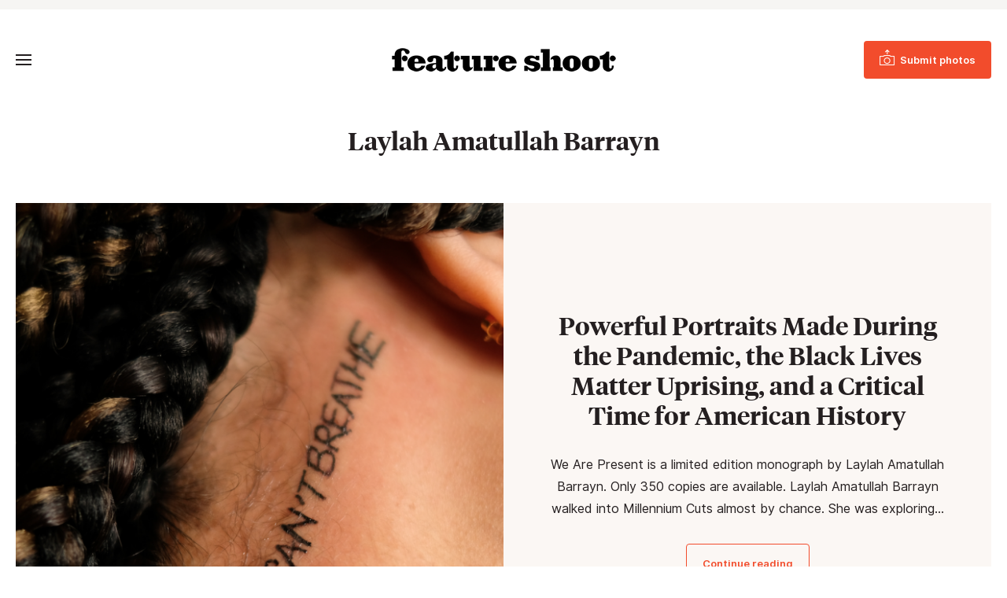

--- FILE ---
content_type: text/html; charset=UTF-8
request_url: https://www.featureshoot.com/tag/laylah-amatullah-barrayn/
body_size: 11599
content:
<!DOCTYPE html>
<html lang="en-US">
<head>
	<meta charset="UTF-8">
	<meta name="viewport" content="initial-scale=1.0,width=device-width,shrink-to-fit=no" />
	<meta http-equiv="X-UA-Compatible" content="IE=edge" />

	<link rel="profile" href="http://gmpg.org/xfn/11" />
	<meta name='robots' content='index, follow, max-image-preview:large, max-snippet:-1, max-video-preview:-1' />
	<style>img:is([sizes="auto" i], [sizes^="auto," i]) { contain-intrinsic-size: 3000px 1500px }</style>
	
<!-- Google Tag Manager for WordPress by gtm4wp.com -->
<script data-cfasync="false" data-pagespeed-no-defer>
	var gtm4wp_datalayer_name = "dataLayer";
	var dataLayer = dataLayer || [];
</script>
<!-- End Google Tag Manager for WordPress by gtm4wp.com -->
	<!-- This site is optimized with the Yoast SEO Premium plugin v21.9 (Yoast SEO v26.6) - https://yoast.com/wordpress/plugins/seo/ -->
	<title>Laylah Amatullah Barrayn Archives - Feature Shoot</title>
	<link rel="canonical" href="https://www.featureshoot.com/tag/laylah-amatullah-barrayn/" />
	<meta property="og:locale" content="en_US" />
	<meta property="og:type" content="article" />
	<meta property="og:title" content="Laylah Amatullah Barrayn Archives" />
	<meta property="og:url" content="https://www.featureshoot.com/tag/laylah-amatullah-barrayn/" />
	<meta property="og:site_name" content="Feature Shoot" />
	<script type="application/ld+json" class="yoast-schema-graph">{"@context":"https://schema.org","@graph":[{"@type":"CollectionPage","@id":"https://www.featureshoot.com/tag/laylah-amatullah-barrayn/","url":"https://www.featureshoot.com/tag/laylah-amatullah-barrayn/","name":"Laylah Amatullah Barrayn Archives - Feature Shoot","isPartOf":{"@id":"https://www.featureshoot.com/#website"},"primaryImageOfPage":{"@id":"https://www.featureshoot.com/tag/laylah-amatullah-barrayn/#primaryimage"},"image":{"@id":"https://www.featureshoot.com/tag/laylah-amatullah-barrayn/#primaryimage"},"thumbnailUrl":"https://i0.wp.com/www.featureshoot.com/wp-content/uploads/2023/02/Feature-Shoot-Breath-Tattoo-2.png?fit=952%2C762&ssl=1","inLanguage":"en-US"},{"@type":"ImageObject","inLanguage":"en-US","@id":"https://www.featureshoot.com/tag/laylah-amatullah-barrayn/#primaryimage","url":"https://i0.wp.com/www.featureshoot.com/wp-content/uploads/2023/02/Feature-Shoot-Breath-Tattoo-2.png?fit=952%2C762&ssl=1","contentUrl":"https://i0.wp.com/www.featureshoot.com/wp-content/uploads/2023/02/Feature-Shoot-Breath-Tattoo-2.png?fit=952%2C762&ssl=1","width":952,"height":762},{"@type":"WebSite","@id":"https://www.featureshoot.com/#website","url":"https://www.featureshoot.com/","name":"Feature Shoot","description":"Narrative Photography","publisher":{"@id":"https://www.featureshoot.com/#organization"},"potentialAction":[{"@type":"SearchAction","target":{"@type":"EntryPoint","urlTemplate":"https://www.featureshoot.com/?s={search_term_string}"},"query-input":{"@type":"PropertyValueSpecification","valueRequired":true,"valueName":"search_term_string"}}],"inLanguage":"en-US"},{"@type":"Organization","@id":"https://www.featureshoot.com/#organization","name":"Feature Shoot","url":"https://www.featureshoot.com/","logo":{"@type":"ImageObject","inLanguage":"en-US","@id":"https://www.featureshoot.com/#/schema/logo/image/","url":"https://i0.wp.com/www.featureshoot.com/wp-content/uploads/2023/02/Feature-Shoot-Logo-Final-9-13.png?fit=2084%2C221&ssl=1","contentUrl":"https://i0.wp.com/www.featureshoot.com/wp-content/uploads/2023/02/Feature-Shoot-Logo-Final-9-13.png?fit=2084%2C221&ssl=1","width":2084,"height":221,"caption":"Feature Shoot"},"image":{"@id":"https://www.featureshoot.com/#/schema/logo/image/"},"sameAs":["https://www.facebook.com/featureshootphotography","https://x.com/featureshoot","https://www.instagram.com/featureshoot/"]}]}</script>
	<!-- / Yoast SEO Premium plugin. -->


<link rel='dns-prefetch' href='//a.omappapi.com' />
<link rel='dns-prefetch' href='//www.googletagmanager.com' />
<link rel='dns-prefetch' href='//stats.wp.com' />

<link rel='preconnect' href='//i0.wp.com' />
<link rel='preconnect' href='//c0.wp.com' />
<link rel="alternate" type="application/rss+xml" title="Feature Shoot &raquo; Feed" href="https://www.featureshoot.com/feed/" />
<link rel="alternate" type="application/rss+xml" title="Feature Shoot &raquo; Laylah Amatullah Barrayn Tag Feed" href="https://www.featureshoot.com/tag/laylah-amatullah-barrayn/feed/" />
<style id='wp-emoji-styles-inline-css' type='text/css'>

	img.wp-smiley, img.emoji {
		display: inline !important;
		border: none !important;
		box-shadow: none !important;
		height: 1em !important;
		width: 1em !important;
		margin: 0 0.07em !important;
		vertical-align: -0.1em !important;
		background: none !important;
		padding: 0 !important;
	}
</style>
<link rel='stylesheet' id='wp-block-library-css' href='https://c0.wp.com/c/6.8.3/wp-includes/css/dist/block-library/style.min.css' type='text/css' media='all' />
<style id='wp-block-library-theme-inline-css' type='text/css'>
.wp-block-audio :where(figcaption){color:#555;font-size:13px;text-align:center}.is-dark-theme .wp-block-audio :where(figcaption){color:#ffffffa6}.wp-block-audio{margin:0 0 1em}.wp-block-code{border:1px solid #ccc;border-radius:4px;font-family:Menlo,Consolas,monaco,monospace;padding:.8em 1em}.wp-block-embed :where(figcaption){color:#555;font-size:13px;text-align:center}.is-dark-theme .wp-block-embed :where(figcaption){color:#ffffffa6}.wp-block-embed{margin:0 0 1em}.blocks-gallery-caption{color:#555;font-size:13px;text-align:center}.is-dark-theme .blocks-gallery-caption{color:#ffffffa6}:root :where(.wp-block-image figcaption){color:#555;font-size:13px;text-align:center}.is-dark-theme :root :where(.wp-block-image figcaption){color:#ffffffa6}.wp-block-image{margin:0 0 1em}.wp-block-pullquote{border-bottom:4px solid;border-top:4px solid;color:currentColor;margin-bottom:1.75em}.wp-block-pullquote cite,.wp-block-pullquote footer,.wp-block-pullquote__citation{color:currentColor;font-size:.8125em;font-style:normal;text-transform:uppercase}.wp-block-quote{border-left:.25em solid;margin:0 0 1.75em;padding-left:1em}.wp-block-quote cite,.wp-block-quote footer{color:currentColor;font-size:.8125em;font-style:normal;position:relative}.wp-block-quote:where(.has-text-align-right){border-left:none;border-right:.25em solid;padding-left:0;padding-right:1em}.wp-block-quote:where(.has-text-align-center){border:none;padding-left:0}.wp-block-quote.is-large,.wp-block-quote.is-style-large,.wp-block-quote:where(.is-style-plain){border:none}.wp-block-search .wp-block-search__label{font-weight:700}.wp-block-search__button{border:1px solid #ccc;padding:.375em .625em}:where(.wp-block-group.has-background){padding:1.25em 2.375em}.wp-block-separator.has-css-opacity{opacity:.4}.wp-block-separator{border:none;border-bottom:2px solid;margin-left:auto;margin-right:auto}.wp-block-separator.has-alpha-channel-opacity{opacity:1}.wp-block-separator:not(.is-style-wide):not(.is-style-dots){width:100px}.wp-block-separator.has-background:not(.is-style-dots){border-bottom:none;height:1px}.wp-block-separator.has-background:not(.is-style-wide):not(.is-style-dots){height:2px}.wp-block-table{margin:0 0 1em}.wp-block-table td,.wp-block-table th{word-break:normal}.wp-block-table :where(figcaption){color:#555;font-size:13px;text-align:center}.is-dark-theme .wp-block-table :where(figcaption){color:#ffffffa6}.wp-block-video :where(figcaption){color:#555;font-size:13px;text-align:center}.is-dark-theme .wp-block-video :where(figcaption){color:#ffffffa6}.wp-block-video{margin:0 0 1em}:root :where(.wp-block-template-part.has-background){margin-bottom:0;margin-top:0;padding:1.25em 2.375em}
</style>
<style id='classic-theme-styles-inline-css' type='text/css'>
/*! This file is auto-generated */
.wp-block-button__link{color:#fff;background-color:#32373c;border-radius:9999px;box-shadow:none;text-decoration:none;padding:calc(.667em + 2px) calc(1.333em + 2px);font-size:1.125em}.wp-block-file__button{background:#32373c;color:#fff;text-decoration:none}
</style>
<style id='safe-svg-svg-icon-style-inline-css' type='text/css'>
.safe-svg-cover{text-align:center}.safe-svg-cover .safe-svg-inside{display:inline-block;max-width:100%}.safe-svg-cover svg{fill:currentColor;height:100%;max-height:100%;max-width:100%;width:100%}

</style>
<link rel='stylesheet' id='mediaelement-css' href='https://c0.wp.com/c/6.8.3/wp-includes/js/mediaelement/mediaelementplayer-legacy.min.css' type='text/css' media='all' />
<link rel='stylesheet' id='wp-mediaelement-css' href='https://c0.wp.com/c/6.8.3/wp-includes/js/mediaelement/wp-mediaelement.min.css' type='text/css' media='all' />
<style id='jetpack-sharing-buttons-style-inline-css' type='text/css'>
.jetpack-sharing-buttons__services-list{display:flex;flex-direction:row;flex-wrap:wrap;gap:0;list-style-type:none;margin:5px;padding:0}.jetpack-sharing-buttons__services-list.has-small-icon-size{font-size:12px}.jetpack-sharing-buttons__services-list.has-normal-icon-size{font-size:16px}.jetpack-sharing-buttons__services-list.has-large-icon-size{font-size:24px}.jetpack-sharing-buttons__services-list.has-huge-icon-size{font-size:36px}@media print{.jetpack-sharing-buttons__services-list{display:none!important}}.editor-styles-wrapper .wp-block-jetpack-sharing-buttons{gap:0;padding-inline-start:0}ul.jetpack-sharing-buttons__services-list.has-background{padding:1.25em 2.375em}
</style>
<style id='global-styles-inline-css' type='text/css'>
:root{--wp--preset--aspect-ratio--square: 1;--wp--preset--aspect-ratio--4-3: 4/3;--wp--preset--aspect-ratio--3-4: 3/4;--wp--preset--aspect-ratio--3-2: 3/2;--wp--preset--aspect-ratio--2-3: 2/3;--wp--preset--aspect-ratio--16-9: 16/9;--wp--preset--aspect-ratio--9-16: 9/16;--wp--preset--color--black: #241f20;--wp--preset--color--cyan-bluish-gray: #abb8c3;--wp--preset--color--white: #fff;--wp--preset--color--pale-pink: #f78da7;--wp--preset--color--vivid-red: #cf2e2e;--wp--preset--color--luminous-vivid-orange: #ff6900;--wp--preset--color--luminous-vivid-amber: #fcb900;--wp--preset--color--light-green-cyan: #7bdcb5;--wp--preset--color--vivid-green-cyan: #00d084;--wp--preset--color--pale-cyan-blue: #8ed1fc;--wp--preset--color--vivid-cyan-blue: #0693e3;--wp--preset--color--vivid-purple: #9b51e0;--wp--preset--color--red: #F24C2C;--wp--preset--color--grey: #666;--wp--preset--color--lightgrey: #f6f5f3;--wp--preset--gradient--vivid-cyan-blue-to-vivid-purple: linear-gradient(135deg,rgba(6,147,227,1) 0%,rgb(155,81,224) 100%);--wp--preset--gradient--light-green-cyan-to-vivid-green-cyan: linear-gradient(135deg,rgb(122,220,180) 0%,rgb(0,208,130) 100%);--wp--preset--gradient--luminous-vivid-amber-to-luminous-vivid-orange: linear-gradient(135deg,rgba(252,185,0,1) 0%,rgba(255,105,0,1) 100%);--wp--preset--gradient--luminous-vivid-orange-to-vivid-red: linear-gradient(135deg,rgba(255,105,0,1) 0%,rgb(207,46,46) 100%);--wp--preset--gradient--very-light-gray-to-cyan-bluish-gray: linear-gradient(135deg,rgb(238,238,238) 0%,rgb(169,184,195) 100%);--wp--preset--gradient--cool-to-warm-spectrum: linear-gradient(135deg,rgb(74,234,220) 0%,rgb(151,120,209) 20%,rgb(207,42,186) 40%,rgb(238,44,130) 60%,rgb(251,105,98) 80%,rgb(254,248,76) 100%);--wp--preset--gradient--blush-light-purple: linear-gradient(135deg,rgb(255,206,236) 0%,rgb(152,150,240) 100%);--wp--preset--gradient--blush-bordeaux: linear-gradient(135deg,rgb(254,205,165) 0%,rgb(254,45,45) 50%,rgb(107,0,62) 100%);--wp--preset--gradient--luminous-dusk: linear-gradient(135deg,rgb(255,203,112) 0%,rgb(199,81,192) 50%,rgb(65,88,208) 100%);--wp--preset--gradient--pale-ocean: linear-gradient(135deg,rgb(255,245,203) 0%,rgb(182,227,212) 50%,rgb(51,167,181) 100%);--wp--preset--gradient--electric-grass: linear-gradient(135deg,rgb(202,248,128) 0%,rgb(113,206,126) 100%);--wp--preset--gradient--midnight: linear-gradient(135deg,rgb(2,3,129) 0%,rgb(40,116,252) 100%);--wp--preset--font-size--small: 13px;--wp--preset--font-size--medium: 20px;--wp--preset--font-size--large: 36px;--wp--preset--font-size--x-large: 42px;--wp--preset--spacing--20: 0.44rem;--wp--preset--spacing--30: 0.67rem;--wp--preset--spacing--40: 1rem;--wp--preset--spacing--50: 1.5rem;--wp--preset--spacing--60: 2.25rem;--wp--preset--spacing--70: 3.38rem;--wp--preset--spacing--80: 5.06rem;--wp--preset--shadow--natural: 6px 6px 9px rgba(0, 0, 0, 0.2);--wp--preset--shadow--deep: 12px 12px 50px rgba(0, 0, 0, 0.4);--wp--preset--shadow--sharp: 6px 6px 0px rgba(0, 0, 0, 0.2);--wp--preset--shadow--outlined: 6px 6px 0px -3px rgba(255, 255, 255, 1), 6px 6px rgba(0, 0, 0, 1);--wp--preset--shadow--crisp: 6px 6px 0px rgba(0, 0, 0, 1);}:where(.is-layout-flex){gap: 0.5em;}:where(.is-layout-grid){gap: 0.5em;}body .is-layout-flex{display: flex;}.is-layout-flex{flex-wrap: wrap;align-items: center;}.is-layout-flex > :is(*, div){margin: 0;}body .is-layout-grid{display: grid;}.is-layout-grid > :is(*, div){margin: 0;}:where(.wp-block-columns.is-layout-flex){gap: 2em;}:where(.wp-block-columns.is-layout-grid){gap: 2em;}:where(.wp-block-post-template.is-layout-flex){gap: 1.25em;}:where(.wp-block-post-template.is-layout-grid){gap: 1.25em;}.has-black-color{color: var(--wp--preset--color--black) !important;}.has-cyan-bluish-gray-color{color: var(--wp--preset--color--cyan-bluish-gray) !important;}.has-white-color{color: var(--wp--preset--color--white) !important;}.has-pale-pink-color{color: var(--wp--preset--color--pale-pink) !important;}.has-vivid-red-color{color: var(--wp--preset--color--vivid-red) !important;}.has-luminous-vivid-orange-color{color: var(--wp--preset--color--luminous-vivid-orange) !important;}.has-luminous-vivid-amber-color{color: var(--wp--preset--color--luminous-vivid-amber) !important;}.has-light-green-cyan-color{color: var(--wp--preset--color--light-green-cyan) !important;}.has-vivid-green-cyan-color{color: var(--wp--preset--color--vivid-green-cyan) !important;}.has-pale-cyan-blue-color{color: var(--wp--preset--color--pale-cyan-blue) !important;}.has-vivid-cyan-blue-color{color: var(--wp--preset--color--vivid-cyan-blue) !important;}.has-vivid-purple-color{color: var(--wp--preset--color--vivid-purple) !important;}.has-black-background-color{background-color: var(--wp--preset--color--black) !important;}.has-cyan-bluish-gray-background-color{background-color: var(--wp--preset--color--cyan-bluish-gray) !important;}.has-white-background-color{background-color: var(--wp--preset--color--white) !important;}.has-pale-pink-background-color{background-color: var(--wp--preset--color--pale-pink) !important;}.has-vivid-red-background-color{background-color: var(--wp--preset--color--vivid-red) !important;}.has-luminous-vivid-orange-background-color{background-color: var(--wp--preset--color--luminous-vivid-orange) !important;}.has-luminous-vivid-amber-background-color{background-color: var(--wp--preset--color--luminous-vivid-amber) !important;}.has-light-green-cyan-background-color{background-color: var(--wp--preset--color--light-green-cyan) !important;}.has-vivid-green-cyan-background-color{background-color: var(--wp--preset--color--vivid-green-cyan) !important;}.has-pale-cyan-blue-background-color{background-color: var(--wp--preset--color--pale-cyan-blue) !important;}.has-vivid-cyan-blue-background-color{background-color: var(--wp--preset--color--vivid-cyan-blue) !important;}.has-vivid-purple-background-color{background-color: var(--wp--preset--color--vivid-purple) !important;}.has-black-border-color{border-color: var(--wp--preset--color--black) !important;}.has-cyan-bluish-gray-border-color{border-color: var(--wp--preset--color--cyan-bluish-gray) !important;}.has-white-border-color{border-color: var(--wp--preset--color--white) !important;}.has-pale-pink-border-color{border-color: var(--wp--preset--color--pale-pink) !important;}.has-vivid-red-border-color{border-color: var(--wp--preset--color--vivid-red) !important;}.has-luminous-vivid-orange-border-color{border-color: var(--wp--preset--color--luminous-vivid-orange) !important;}.has-luminous-vivid-amber-border-color{border-color: var(--wp--preset--color--luminous-vivid-amber) !important;}.has-light-green-cyan-border-color{border-color: var(--wp--preset--color--light-green-cyan) !important;}.has-vivid-green-cyan-border-color{border-color: var(--wp--preset--color--vivid-green-cyan) !important;}.has-pale-cyan-blue-border-color{border-color: var(--wp--preset--color--pale-cyan-blue) !important;}.has-vivid-cyan-blue-border-color{border-color: var(--wp--preset--color--vivid-cyan-blue) !important;}.has-vivid-purple-border-color{border-color: var(--wp--preset--color--vivid-purple) !important;}.has-vivid-cyan-blue-to-vivid-purple-gradient-background{background: var(--wp--preset--gradient--vivid-cyan-blue-to-vivid-purple) !important;}.has-light-green-cyan-to-vivid-green-cyan-gradient-background{background: var(--wp--preset--gradient--light-green-cyan-to-vivid-green-cyan) !important;}.has-luminous-vivid-amber-to-luminous-vivid-orange-gradient-background{background: var(--wp--preset--gradient--luminous-vivid-amber-to-luminous-vivid-orange) !important;}.has-luminous-vivid-orange-to-vivid-red-gradient-background{background: var(--wp--preset--gradient--luminous-vivid-orange-to-vivid-red) !important;}.has-very-light-gray-to-cyan-bluish-gray-gradient-background{background: var(--wp--preset--gradient--very-light-gray-to-cyan-bluish-gray) !important;}.has-cool-to-warm-spectrum-gradient-background{background: var(--wp--preset--gradient--cool-to-warm-spectrum) !important;}.has-blush-light-purple-gradient-background{background: var(--wp--preset--gradient--blush-light-purple) !important;}.has-blush-bordeaux-gradient-background{background: var(--wp--preset--gradient--blush-bordeaux) !important;}.has-luminous-dusk-gradient-background{background: var(--wp--preset--gradient--luminous-dusk) !important;}.has-pale-ocean-gradient-background{background: var(--wp--preset--gradient--pale-ocean) !important;}.has-electric-grass-gradient-background{background: var(--wp--preset--gradient--electric-grass) !important;}.has-midnight-gradient-background{background: var(--wp--preset--gradient--midnight) !important;}.has-small-font-size{font-size: var(--wp--preset--font-size--small) !important;}.has-medium-font-size{font-size: var(--wp--preset--font-size--medium) !important;}.has-large-font-size{font-size: var(--wp--preset--font-size--large) !important;}.has-x-large-font-size{font-size: var(--wp--preset--font-size--x-large) !important;}
:where(.wp-block-post-template.is-layout-flex){gap: 1.25em;}:where(.wp-block-post-template.is-layout-grid){gap: 1.25em;}
:where(.wp-block-columns.is-layout-flex){gap: 2em;}:where(.wp-block-columns.is-layout-grid){gap: 2em;}
:root :where(.wp-block-pullquote){font-size: 1.5em;line-height: 1.6;}
</style>
<link rel='stylesheet' id='fs-style-css' href='https://www.featureshoot.com/wp-content/themes/featureshoot2019/style.css?ver=1583446556' type='text/css' media='all' />
<script type="text/javascript" src="https://c0.wp.com/c/6.8.3/wp-includes/js/jquery/jquery.min.js" id="jquery-core-js"></script>
<script type="text/javascript" src="https://c0.wp.com/c/6.8.3/wp-includes/js/jquery/jquery-migrate.min.js" id="jquery-migrate-js"></script>
<script type="text/javascript" src="https://www.featureshoot.com/wp-content/themes/featureshoot2019/picturefill.min.js?ver=3.0.2" id="picturefill-js" async></script>
<!--[if lt IE 9]>
<script type="text/javascript" src="https://www.featureshoot.com/wp-content/themes/featureshoot2019/html5.js?ver=3.7.3" id="fs-html5-js"></script>
<![endif]-->

<!-- Google tag (gtag.js) snippet added by Site Kit -->
<!-- Google Analytics snippet added by Site Kit -->
<script type="text/javascript" src="https://www.googletagmanager.com/gtag/js?id=G-FM93ENM14H" id="google_gtagjs-js" async></script>
<script type="text/javascript" id="google_gtagjs-js-after">
/* <![CDATA[ */
window.dataLayer = window.dataLayer || [];function gtag(){dataLayer.push(arguments);}
gtag("set","linker",{"domains":["www.featureshoot.com"]});
gtag("js", new Date());
gtag("set", "developer_id.dZTNiMT", true);
gtag("config", "G-FM93ENM14H");
/* ]]> */
</script>
<link rel="https://api.w.org/" href="https://www.featureshoot.com/wp-json/" /><link rel="alternate" title="JSON" type="application/json" href="https://www.featureshoot.com/wp-json/wp/v2/tags/11828" /><link rel="EditURI" type="application/rsd+xml" title="RSD" href="https://www.featureshoot.com/xmlrpc.php?rsd" />
<meta name="generator" content="Site Kit by Google 1.168.0" /><script async src="https://js.sparkloop.app/team_cf878d2be3e9.js" data-sparkloop></script>	<style>img#wpstats{display:none}</style>
		
<!-- Google Tag Manager for WordPress by gtm4wp.com -->
<!-- GTM Container placement set to automatic -->
<script data-cfasync="false" data-pagespeed-no-defer>
	var dataLayer_content = {"pagePostType":"post","pagePostType2":"tag-post"};
	dataLayer.push( dataLayer_content );
</script>
<script data-cfasync="false" data-pagespeed-no-defer>
(function(w,d,s,l,i){w[l]=w[l]||[];w[l].push({'gtm.start':
new Date().getTime(),event:'gtm.js'});var f=d.getElementsByTagName(s)[0],
j=d.createElement(s),dl=l!='dataLayer'?'&l='+l:'';j.async=true;j.src=
'//www.googletagmanager.com/gtm.js?id='+i+dl;f.parentNode.insertBefore(j,f);
})(window,document,'script','dataLayer','GTM-K8M64MK');
</script>
<!-- End Google Tag Manager for WordPress by gtm4wp.com --><link rel="apple-touch-icon" sizes="180x180" href="/wp-content/uploads/fbrfg/apple-touch-icon.png?v=9B9lKBMgj8">
<link rel="icon" type="image/png" sizes="32x32" href="/wp-content/uploads/fbrfg/favicon-32x32.png?v=9B9lKBMgj8">
<link rel="icon" type="image/png" sizes="16x16" href="/wp-content/uploads/fbrfg/favicon-16x16.png?v=9B9lKBMgj8">
<link rel="manifest" href="/wp-content/uploads/fbrfg/site.webmanifest?v=9B9lKBMgj8">
<link rel="mask-icon" href="/wp-content/uploads/fbrfg/safari-pinned-tab.svg?v=9B9lKBMgj8" color="#f24c2c">
<link rel="shortcut icon" href="/wp-content/uploads/fbrfg/favicon.ico?v=9B9lKBMgj8">
<meta name="msapplication-TileColor" content="#f24c2c">
<meta name="msapplication-config" content="/wp-content/uploads/fbrfg/browserconfig.xml?v=9B9lKBMgj8">
<meta name="theme-color" content="#f24c2c">	<script>document.createElement("picture");</script>
	
	<meta name="generator" content="WP Rocket 3.20.2" data-wpr-features="wpr_preload_links wpr_desktop" /></head>
<body class="archive tag tag-laylah-amatullah-barrayn tag-11828 wp-embed-responsive wp-theme-featureshoot2019">

<div data-rocket-location-hash="256362a55f2d46cb9f07c56b135527a6" id="fullwrap">
	<header data-rocket-location-hash="376287218b6ead3b5b6fc67b7e0c0376">
				<div data-rocket-location-hash="f3f71da4bed90f10676bd82ce5b3e66d" id="topbar">
		<div class="container">
					</div>
		</div>
				<div data-rocket-location-hash="df478da4575927bc1178d5d7becb7d0f" id="header">
		<div id="header-a">
		<div class="container">
		<div id="header-b">
			<div id="headertop">
				<div id="logo"><a href="https://www.featureshoot.com"><img src="https://www.featureshoot.com/wp-content/themes/featureshoot2019/images/logo.png" srcset="https://www.featureshoot.com/wp-content/themes/featureshoot2019/images/logo@2x.png 2x" width="285" height="30" alt="Feature Shoot" /></a></div>
				<div id="topbutton"><a class="btn btn-solid" href="https://featureshoot.submittable.com/submit/153935/feature-shoot-submissions"><span><span>Submit photos</span></span></a></div>
				<button class="togglemenu"><span class="screen-reader-text">Toggle Menu</span><span class="icon"></span></button>
			</div>

			<div id="menuwrap">
				<button class="closebtn closemenu"><span class="screen-reader-text">Close Menu</span><span class="icon"></span></button>
				<div id="menus">
					<nav id="menu" class="menu-new-menu-container"><ul id="menu-new-menu" class="menu"><li id="menu-item-139126" class="menu-item menu-item-type-taxonomy menu-item-object-category menu-item-139126"><a href="https://www.featureshoot.com/category/interviews/">Interviews</a></li><li id="menu-item-146737" class="menu-item menu-item-type-post_type menu-item-object-page menu-item-146737"><a href="https://www.featureshoot.com/feature-shoot-portfolio-reviews/">Portfolio Reviews</a></li><li id="menu-item-151871" class="menu-item menu-item-type-post_type menu-item-object-page menu-item-151871"><a href="https://www.featureshoot.com/advertise/">Advertise</a></li><li id="menu-item-139138" class="threecolumn menu-item menu-item-type-custom menu-item-object-custom menu-item-has-children menu-item-139138"><a href="#">Explore by Genre</a><div class='submenu'><ul  class="sub-menu"><li id="menu-item-139131" class="menu-item menu-item-type-taxonomy menu-item-object-category menu-item-139131"><a href="https://www.featureshoot.com/category/portraits/">Portraits</a></li><li id="menu-item-139124" class="menu-item menu-item-type-taxonomy menu-item-object-category menu-item-139124"><a href="https://www.featureshoot.com/category/fine-art/">Fine Art</a></li><li id="menu-item-139122" class="menu-item menu-item-type-taxonomy menu-item-object-category menu-item-139122"><a href="https://www.featureshoot.com/category/documentary/">Documentary</a></li><li id="menu-item-139127" class="menu-item menu-item-type-taxonomy menu-item-object-category menu-item-139127"><a href="https://www.featureshoot.com/category/landscape/">Landscape</a></li><li id="menu-item-139134" class="menu-item menu-item-type-taxonomy menu-item-object-category menu-item-139134"><a href="https://www.featureshoot.com/category/street/">Street</a></li><li id="menu-item-139133" class="menu-item menu-item-type-taxonomy menu-item-object-category menu-item-139133"><a href="https://www.featureshoot.com/category/still-life/">Still Life</a></li><li id="menu-item-139137" class="menu-item menu-item-type-taxonomy menu-item-object-category menu-item-139137"><a href="https://www.featureshoot.com/category/video/">Video</a></li><li id="menu-item-139125" class="menu-item menu-item-type-taxonomy menu-item-object-category menu-item-139125"><a href="https://www.featureshoot.com/category/food/">Food</a></li><li id="menu-item-139128" class="menu-item menu-item-type-taxonomy menu-item-object-category menu-item-139128"><a href="https://www.featureshoot.com/category/nature/">Nature</a></li><li id="menu-item-139136" class="menu-item menu-item-type-taxonomy menu-item-object-category menu-item-139136"><a href="https://www.featureshoot.com/category/travel/">Travel</a></li></ul></div></li><li class="sociallinks rightmenu"><ul id="menu-top-social-links" class="menu"><li id="menu-item-139141" class="menu-item menu-item-type-custom menu-item-object-custom menu-item-139141"><a href="https://www.instagram.com/featureshoot/"><span class="screen-reader-text">Instagram</span></a></li><li class="search"><button class="togglesearch"><span class="screen-reader-text">Search</span></button></li></ul></li><li class="mobilesearch"><form class="searchform" method="get" action="https://www.featureshoot.com">
	<div class="inputs">
		<div class="input"><label for="searchinput1" class="screen-reader-text">Search</label><input id="searchinput1" placeholder="Search" name="s" type="text" /></div>
		<button type="submit"><span class="screen-reader-text">Submit</span></button>
	</div>
</form></li></ul></nav>				</div>
			</div>
			<div id="menuoverlay"></div>
			<div class="mobiledetect"></div>
		</div>
		</div>
		</div>
		</div>
		<div data-rocket-location-hash="cb6e9de7f822dac9cb826fa41119ef40" id="searchbar">
		<div id="searchbar-a">
		<div data-rocket-location-hash="af987a62a8d04d56dc41da87dc0b8fda" class="container notop nobot">
		<div id="searchbar-b">
			<button class="closebtn closesearch"><span class="screen-reader-text">Close Search</span><span class="icon"></span></button>

			<h2>Search this site</h2>

			<form class="searchform" method="get" action="https://www.featureshoot.com">
	<div class="inputs">
		<div class="input"><label for="searchinput1" class="screen-reader-text">Search</label><input id="searchinput1" placeholder="Search" name="s" type="text" /></div>
		<button type="submit"><span class="screen-reader-text">Submit</span></button>
	</div>
</form>		</div>
		</div>
		</div>
		</div>
		<style>
		.bannerad>div {background:#ccc;}
		</style>
	</header>
	
<div data-rocket-location-hash="21299a2065877ee1b41b451188053eaa" id="body" class="body-content notop nobot">

	<div data-rocket-location-hash="f3f750db2748a07043bd337dade8db8a" class="pageheader alignwide">
		<h1 class="pagetitle">Laylah Amatullah Barrayn</h1>
	</div>

	
	
	
	<div data-rocket-location-hash="dea766ab6718d89165e3ee10c439bbea" class="featurepost alignwide">
<div class="featurepost-a">
	<div class="fpimage">
		<a href="https://www.featureshoot.com/2023/02/powerful-portraits-made-during-the-pandemic-the-black-lives-matter-uprising-and-a-critical-time-for-american-history/">
							<picture>
					<!--[if IE 9]><video style="display: none;"><![endif]-->
					<source srcset="https://i0.wp.com/www.featureshoot.com/wp-content/uploads/2023/02/Feature-Shoot-Breath-Tattoo-2.png?resize=386%2C278&ssl=1 386w, https://i0.wp.com/www.featureshoot.com/wp-content/uploads/2023/02/Feature-Shoot-Breath-Tattoo-2.png?resize=275%2C198&ssl=1 275w, https://i0.wp.com/www.featureshoot.com/wp-content/uploads/2023/02/Feature-Shoot-Breath-Tattoo-2.png?resize=610%2C440&ssl=1 610w, https://i0.wp.com/www.featureshoot.com/wp-content/uploads/2023/02/Feature-Shoot-Breath-Tattoo-2.png?resize=772%2C557&ssl=1 772w, https://i0.wp.com/www.featureshoot.com/wp-content/uploads/2023/02/Feature-Shoot-Breath-Tattoo-2.png?resize=952%2C686&ssl=1 952w" media="(max-width: 1023px)" />
					<!--[if IE 9]></video><![endif]-->
					<img width="640" height="640" src="https://www.featureshoot.com/wp-content/uploads/2023/02/Feature-Shoot-Breath-Tattoo-2-640x640.png" class="attachment-post-thumbnail-feature size-post-thumbnail-feature" alt="" loading="eager" sizes="(max-width:339px) calc(100vw - 20px), (max-width:679px) calc(100vw - 40px), (max-width:1023px) 640px, (max-width:1319px) calc(50vw - 20px), 640px" decoding="async" fetchpriority="high" srcset="https://i0.wp.com/www.featureshoot.com/wp-content/uploads/2023/02/Feature-Shoot-Breath-Tattoo-2.png?resize=640%2C640&amp;ssl=1 640w, https://i0.wp.com/www.featureshoot.com/wp-content/uploads/2023/02/Feature-Shoot-Breath-Tattoo-2.png?resize=150%2C150&amp;ssl=1 150w, https://i0.wp.com/www.featureshoot.com/wp-content/uploads/2023/02/Feature-Shoot-Breath-Tattoo-2.png?resize=762%2C762&amp;ssl=1 762w" />				</picture>
					</a>
	</div>
	<div class="fpcontent notop nobot">
		<h2><a href="https://www.featureshoot.com/2023/02/powerful-portraits-made-during-the-pandemic-the-black-lives-matter-uprising-and-a-critical-time-for-american-history/">Powerful Portraits Made During the Pandemic, the Black Lives Matter Uprising, and a Critical Time for American History</a></h2>
		<p>We Are Present is a limited edition monograph by Laylah Amatullah Barrayn. Only 350 copies are available. Laylah Amatullah Barrayn walked into Millennium Cuts almost by chance. She was exploring&hellip;</p>
		<p><span class="btns-wrap"><span class="btns-wrap-a"><a class="btn btn-outline" href="https://www.featureshoot.com/2023/02/powerful-portraits-made-during-the-pandemic-the-black-lives-matter-uprising-and-a-critical-time-for-american-history/">Continue reading</a></span></span></p>
	</div>
</div>
</div>

	
	
	<div data-rocket-location-hash="2602b4aa631462413cd616d5c4313b83" class="postgrid postgrid3 postgrid-3only alignwide"><div class="postgrid-a"><ul><li><div class="li-a">	<a href="https://www.featureshoot.com/2021/08/laylah-amatullah-barrayn-on-honoring-black-photographers-then-and-now/">
		<div class="gridimage"><img width="386" height="278" src="https://i0.wp.com/www.featureshoot.com/wp-content/uploads/2021/08/20210627-IMG_7470-1-scaled.jpg?resize=386%2C278&amp;ssl=1" class="attachment-post-thumbnail size-post-thumbnail wp-post-image" alt="" sizes="(max-width: 339px) calc(100vw - 20px), (max-width: 479px) calc(100vw - 40px), (max-width: 1023px) calc(66.666vw - 26.666px), (max-width:1319px) calc(33.333vw - 54px), 386px" decoding="async" srcset="https://i0.wp.com/www.featureshoot.com/wp-content/uploads/2021/08/20210627-IMG_7470-1-scaled.jpg?resize=386%2C278&amp;ssl=1 386w, https://i0.wp.com/www.featureshoot.com/wp-content/uploads/2021/08/20210627-IMG_7470-1-scaled.jpg?resize=275%2C198&amp;ssl=1 275w, https://i0.wp.com/www.featureshoot.com/wp-content/uploads/2021/08/20210627-IMG_7470-1-scaled.jpg?resize=610%2C440&amp;ssl=1 610w, https://i0.wp.com/www.featureshoot.com/wp-content/uploads/2021/08/20210627-IMG_7470-1-scaled.jpg?resize=772%2C557&amp;ssl=1 772w, https://i0.wp.com/www.featureshoot.com/wp-content/uploads/2021/08/20210627-IMG_7470-1-scaled.jpg?resize=1220%2C880&amp;ssl=1 1220w, https://i0.wp.com/www.featureshoot.com/wp-content/uploads/2021/08/20210627-IMG_7470-1-scaled.jpg?zoom=3&amp;resize=386%2C278&amp;ssl=1 1158w" /></div>
		<div class="gridtitle">Laylah Amatullah Barrayn on Honoring Black Photographers, Then and Now</div>	</a>
	</div></li><li><div class="li-a">	<a href="https://www.featureshoot.com/2020/01/exploring-black-masculinity-through-the-lens-of-black-women-and-non-binary-artists/">
		<div class="gridimage"><img width="386" height="278" src="https://i0.wp.com/www.featureshoot.com/wp-content/uploads/2019/10/Samantha-Box.jpg?resize=386%2C278&amp;ssl=1" class="attachment-post-thumbnail size-post-thumbnail wp-post-image" alt="" sizes="(max-width: 339px) calc(100vw - 20px), (max-width: 479px) calc(100vw - 40px), (max-width: 1023px) calc(66.666vw - 26.666px), (max-width:1319px) calc(33.333vw - 54px), 386px" decoding="async" srcset="https://i0.wp.com/www.featureshoot.com/wp-content/uploads/2019/10/Samantha-Box.jpg?resize=386%2C278&amp;ssl=1 386w, https://i0.wp.com/www.featureshoot.com/wp-content/uploads/2019/10/Samantha-Box.jpg?resize=275%2C198&amp;ssl=1 275w, https://i0.wp.com/www.featureshoot.com/wp-content/uploads/2019/10/Samantha-Box.jpg?resize=610%2C440&amp;ssl=1 610w, https://i0.wp.com/www.featureshoot.com/wp-content/uploads/2019/10/Samantha-Box.jpg?resize=772%2C557&amp;ssl=1 772w, https://i0.wp.com/www.featureshoot.com/wp-content/uploads/2019/10/Samantha-Box.jpg?resize=1220%2C880&amp;ssl=1 1220w, https://i0.wp.com/www.featureshoot.com/wp-content/uploads/2019/10/Samantha-Box.jpg?resize=140%2C100&amp;ssl=1 140w, https://i0.wp.com/www.featureshoot.com/wp-content/uploads/2019/10/Samantha-Box.jpg?zoom=3&amp;resize=386%2C278&amp;ssl=1 1158w" /></div>
		<div class="gridtitle">Exploring Black Masculinity Through the Lens of Black Women and Non-Binary Artists</div>	</a>
	</div></li></ul></div></div>

	
	<aside class="subscribebar alignfull">
<div class="__inner-container">
	<center> <iframe src="https://embeds.beehiiv.com/dd1c5d59-aee6-4fa4-a147-db08ce0ade90" data-test-id="beehiiv-embed" width="100%" height="320" frameborder="0" scrolling="no" style="border-radius: 4px; border: 2px solid #e5e7eb; margin: 0; background-color: transparent;"></iframe> </center>
</div>
</aside>
	
	
			</div>

	<footer data-rocket-location-hash="01944eb5b1fd35b983c15ed9f05ca681" id="footer">
	<div class="container notop nobot">
		<div class="ftcols">
		<div class="ftcols-a">
			<div class="ftcol">
			<div class="ftcol-a">
				<div class="ftmenu"><ul id="menu-footer-menu" class="menu"><li id="menu-item-139118" class="menu-item menu-item-type-post_type menu-item-object-page menu-item-139118"><a href="https://www.featureshoot.com/about-2/">About</a></li><li id="menu-item-139120" class="menu-item menu-item-type-post_type menu-item-object-page menu-item-139120"><a href="https://www.featureshoot.com/advertise/">Advertise</a></li><li id="menu-item-139121" class="menu-item menu-item-type-post_type menu-item-object-page menu-item-139121"><a href="https://www.featureshoot.com/contact/">Contact</a></li><li id="menu-item-151920" class="menu-item menu-item-type-post_type menu-item-object-page menu-item-151920"><a href="https://www.featureshoot.com/privacy-policy/">Privacy Policy</a></li><li class="sociallinks"><ul id="menu-bottom-social-links" class="menu"><li id="menu-item-139115" class="menu-item menu-item-type-custom menu-item-object-custom menu-item-139115"><a href="https://www.instagram.com/featureshoot/"><span class="screen-reader-text">Instagram</span></a></li><li id="menu-item-139116" class="menu-item menu-item-type-custom menu-item-object-custom menu-item-139116"><a href="https://www.facebook.com/featureshootphotography"><span class="screen-reader-text">Facebook</span></a></li><li id="menu-item-139117" class="menu-item menu-item-type-custom menu-item-object-custom menu-item-139117"><a href="https://twitter.com/featureshoot"><span class="screen-reader-text">Twitter</span></a></li></ul></li></ul></div>			</div>
			</div><!--
			--><div class="ftcol">
			<div class="ftcol-a">
				<div class="ftcredit"><a rel="nofollow" href="https://www.cre8d-design.com">Site by cre8d</a></div>
			</div>
			</div>
		</div>
		</div>
	</div>
	</footer>
</div>
<script type="speculationrules">
{"prefetch":[{"source":"document","where":{"and":[{"href_matches":"\/*"},{"not":{"href_matches":["\/wp-*.php","\/wp-admin\/*","\/wp-content\/uploads\/*","\/wp-content\/*","\/wp-content\/plugins\/*","\/wp-content\/themes\/featureshoot2019\/*","\/*\\?(.+)"]}},{"not":{"selector_matches":"a[rel~=\"nofollow\"]"}},{"not":{"selector_matches":".no-prefetch, .no-prefetch a"}}]},"eagerness":"conservative"}]}
</script>
<script type="text/javascript" src="https://www.featureshoot.com/wp-content/plugins/duracelltomi-google-tag-manager/dist/js/gtm4wp-form-move-tracker.js?ver=1.22.3" id="gtm4wp-form-move-tracker-js"></script>
<script type="text/javascript" id="rocket-browser-checker-js-after">
/* <![CDATA[ */
"use strict";var _createClass=function(){function defineProperties(target,props){for(var i=0;i<props.length;i++){var descriptor=props[i];descriptor.enumerable=descriptor.enumerable||!1,descriptor.configurable=!0,"value"in descriptor&&(descriptor.writable=!0),Object.defineProperty(target,descriptor.key,descriptor)}}return function(Constructor,protoProps,staticProps){return protoProps&&defineProperties(Constructor.prototype,protoProps),staticProps&&defineProperties(Constructor,staticProps),Constructor}}();function _classCallCheck(instance,Constructor){if(!(instance instanceof Constructor))throw new TypeError("Cannot call a class as a function")}var RocketBrowserCompatibilityChecker=function(){function RocketBrowserCompatibilityChecker(options){_classCallCheck(this,RocketBrowserCompatibilityChecker),this.passiveSupported=!1,this._checkPassiveOption(this),this.options=!!this.passiveSupported&&options}return _createClass(RocketBrowserCompatibilityChecker,[{key:"_checkPassiveOption",value:function(self){try{var options={get passive(){return!(self.passiveSupported=!0)}};window.addEventListener("test",null,options),window.removeEventListener("test",null,options)}catch(err){self.passiveSupported=!1}}},{key:"initRequestIdleCallback",value:function(){!1 in window&&(window.requestIdleCallback=function(cb){var start=Date.now();return setTimeout(function(){cb({didTimeout:!1,timeRemaining:function(){return Math.max(0,50-(Date.now()-start))}})},1)}),!1 in window&&(window.cancelIdleCallback=function(id){return clearTimeout(id)})}},{key:"isDataSaverModeOn",value:function(){return"connection"in navigator&&!0===navigator.connection.saveData}},{key:"supportsLinkPrefetch",value:function(){var elem=document.createElement("link");return elem.relList&&elem.relList.supports&&elem.relList.supports("prefetch")&&window.IntersectionObserver&&"isIntersecting"in IntersectionObserverEntry.prototype}},{key:"isSlowConnection",value:function(){return"connection"in navigator&&"effectiveType"in navigator.connection&&("2g"===navigator.connection.effectiveType||"slow-2g"===navigator.connection.effectiveType)}}]),RocketBrowserCompatibilityChecker}();
/* ]]> */
</script>
<script type="text/javascript" id="rocket-preload-links-js-extra">
/* <![CDATA[ */
var RocketPreloadLinksConfig = {"excludeUris":"\/(?:.+\/)?feed(?:\/(?:.+\/?)?)?$|\/(?:.+\/)?embed\/|\/(index.php\/)?(.*)wp-json(\/.*|$)|\/refer\/|\/go\/|\/recommend\/|\/recommends\/","usesTrailingSlash":"1","imageExt":"jpg|jpeg|gif|png|tiff|bmp|webp|avif|pdf|doc|docx|xls|xlsx|php","fileExt":"jpg|jpeg|gif|png|tiff|bmp|webp|avif|pdf|doc|docx|xls|xlsx|php|html|htm","siteUrl":"https:\/\/www.featureshoot.com","onHoverDelay":"100","rateThrottle":"3"};
/* ]]> */
</script>
<script type="text/javascript" id="rocket-preload-links-js-after">
/* <![CDATA[ */
(function() {
"use strict";var r="function"==typeof Symbol&&"symbol"==typeof Symbol.iterator?function(e){return typeof e}:function(e){return e&&"function"==typeof Symbol&&e.constructor===Symbol&&e!==Symbol.prototype?"symbol":typeof e},e=function(){function i(e,t){for(var n=0;n<t.length;n++){var i=t[n];i.enumerable=i.enumerable||!1,i.configurable=!0,"value"in i&&(i.writable=!0),Object.defineProperty(e,i.key,i)}}return function(e,t,n){return t&&i(e.prototype,t),n&&i(e,n),e}}();function i(e,t){if(!(e instanceof t))throw new TypeError("Cannot call a class as a function")}var t=function(){function n(e,t){i(this,n),this.browser=e,this.config=t,this.options=this.browser.options,this.prefetched=new Set,this.eventTime=null,this.threshold=1111,this.numOnHover=0}return e(n,[{key:"init",value:function(){!this.browser.supportsLinkPrefetch()||this.browser.isDataSaverModeOn()||this.browser.isSlowConnection()||(this.regex={excludeUris:RegExp(this.config.excludeUris,"i"),images:RegExp(".("+this.config.imageExt+")$","i"),fileExt:RegExp(".("+this.config.fileExt+")$","i")},this._initListeners(this))}},{key:"_initListeners",value:function(e){-1<this.config.onHoverDelay&&document.addEventListener("mouseover",e.listener.bind(e),e.listenerOptions),document.addEventListener("mousedown",e.listener.bind(e),e.listenerOptions),document.addEventListener("touchstart",e.listener.bind(e),e.listenerOptions)}},{key:"listener",value:function(e){var t=e.target.closest("a"),n=this._prepareUrl(t);if(null!==n)switch(e.type){case"mousedown":case"touchstart":this._addPrefetchLink(n);break;case"mouseover":this._earlyPrefetch(t,n,"mouseout")}}},{key:"_earlyPrefetch",value:function(t,e,n){var i=this,r=setTimeout(function(){if(r=null,0===i.numOnHover)setTimeout(function(){return i.numOnHover=0},1e3);else if(i.numOnHover>i.config.rateThrottle)return;i.numOnHover++,i._addPrefetchLink(e)},this.config.onHoverDelay);t.addEventListener(n,function e(){t.removeEventListener(n,e,{passive:!0}),null!==r&&(clearTimeout(r),r=null)},{passive:!0})}},{key:"_addPrefetchLink",value:function(i){return this.prefetched.add(i.href),new Promise(function(e,t){var n=document.createElement("link");n.rel="prefetch",n.href=i.href,n.onload=e,n.onerror=t,document.head.appendChild(n)}).catch(function(){})}},{key:"_prepareUrl",value:function(e){if(null===e||"object"!==(void 0===e?"undefined":r(e))||!1 in e||-1===["http:","https:"].indexOf(e.protocol))return null;var t=e.href.substring(0,this.config.siteUrl.length),n=this._getPathname(e.href,t),i={original:e.href,protocol:e.protocol,origin:t,pathname:n,href:t+n};return this._isLinkOk(i)?i:null}},{key:"_getPathname",value:function(e,t){var n=t?e.substring(this.config.siteUrl.length):e;return n.startsWith("/")||(n="/"+n),this._shouldAddTrailingSlash(n)?n+"/":n}},{key:"_shouldAddTrailingSlash",value:function(e){return this.config.usesTrailingSlash&&!e.endsWith("/")&&!this.regex.fileExt.test(e)}},{key:"_isLinkOk",value:function(e){return null!==e&&"object"===(void 0===e?"undefined":r(e))&&(!this.prefetched.has(e.href)&&e.origin===this.config.siteUrl&&-1===e.href.indexOf("?")&&-1===e.href.indexOf("#")&&!this.regex.excludeUris.test(e.href)&&!this.regex.images.test(e.href))}}],[{key:"run",value:function(){"undefined"!=typeof RocketPreloadLinksConfig&&new n(new RocketBrowserCompatibilityChecker({capture:!0,passive:!0}),RocketPreloadLinksConfig).init()}}]),n}();t.run();
}());
/* ]]> */
</script>
<script>(function(d){var s=d.createElement("script");s.type="text/javascript";s.src="https://a.omappapi.com/app/js/api.min.js";s.async=true;s.id="omapi-script";d.getElementsByTagName("head")[0].appendChild(s);})(document);</script><script type="text/javascript" src="https://www.featureshoot.com/wp-content/themes/featureshoot2019/jquery.fitvids.min.js?ver=1.1" id="fitvids-js"></script>
<script type="text/javascript" src="https://www.featureshoot.com/wp-content/themes/featureshoot2019/jquery.menu-aim-edited.min.js?ver=1.11" id="menu-aim-js"></script>
<script type="text/javascript" src="https://www.featureshoot.com/wp-content/themes/featureshoot2019/balancetext.min.js?ver=3.31" id="balancetext-js"></script>
<script type="text/javascript" src="https://www.featureshoot.com/wp-content/themes/featureshoot2019/jscript.js?ver=1576794463" id="fs-jscript-js"></script>
<script type="text/javascript" id="jetpack-stats-js-before">
/* <![CDATA[ */
_stq = window._stq || [];
_stq.push([ "view", JSON.parse("{\"v\":\"ext\",\"blog\":\"63454965\",\"post\":\"0\",\"tz\":\"11\",\"srv\":\"www.featureshoot.com\",\"arch_tag\":\"laylah-amatullah-barrayn\",\"arch_results\":\"3\",\"j\":\"1:15.3.1\"}") ]);
_stq.push([ "clickTrackerInit", "63454965", "0" ]);
/* ]]> */
</script>
<script type="text/javascript" src="https://stats.wp.com/e-202603.js" id="jetpack-stats-js" defer="defer" data-wp-strategy="defer"></script>
		<script type="text/javascript">var omapi_data = {"object_id":0,"object_key":"post_tag","object_type":"term","term_ids":[],"wp_json":"https:\/\/www.featureshoot.com\/wp-json","wc_active":false,"edd_active":false,"nonce":"8ca3a6825f"};</script>
		<script>var rocket_beacon_data = {"ajax_url":"https:\/\/www.featureshoot.com\/wp-admin\/admin-ajax.php","nonce":"1a4859ebf6","url":"https:\/\/www.featureshoot.com\/tag\/laylah-amatullah-barrayn","is_mobile":false,"width_threshold":1600,"height_threshold":700,"delay":500,"debug":null,"status":{"atf":true,"lrc":true,"preload_fonts":true,"preconnect_external_domain":true},"elements":"img, video, picture, p, main, div, li, svg, section, header, span","lrc_threshold":1800,"preload_fonts_exclusions":["api.fontshare.com","cdn.fontshare.com"],"processed_extensions":["woff2","woff","ttf"],"external_font_exclusions":[],"preconnect_external_domain_elements":["link","script","iframe"],"preconnect_external_domain_exclusions":["static.cloudflareinsights.com","rel=\"profile\"","rel=\"preconnect\"","rel=\"dns-prefetch\"","rel=\"icon\""]}</script><script data-name="wpr-wpr-beacon" src='https://www.featureshoot.com/wp-content/plugins/wp-rocket/assets/js/wpr-beacon.min.js' async></script><script defer src="https://static.cloudflareinsights.com/beacon.min.js/vcd15cbe7772f49c399c6a5babf22c1241717689176015" integrity="sha512-ZpsOmlRQV6y907TI0dKBHq9Md29nnaEIPlkf84rnaERnq6zvWvPUqr2ft8M1aS28oN72PdrCzSjY4U6VaAw1EQ==" data-cf-beacon='{"version":"2024.11.0","token":"9618c641b6c14313be98d646363050e7","server_timing":{"name":{"cfCacheStatus":true,"cfEdge":true,"cfExtPri":true,"cfL4":true,"cfOrigin":true,"cfSpeedBrain":true},"location_startswith":null}}' crossorigin="anonymous"></script>
</body>
</html>
<!-- This website is like a Rocket, isn't it? Performance optimized by WP Rocket. Learn more: https://wp-rocket.me -->